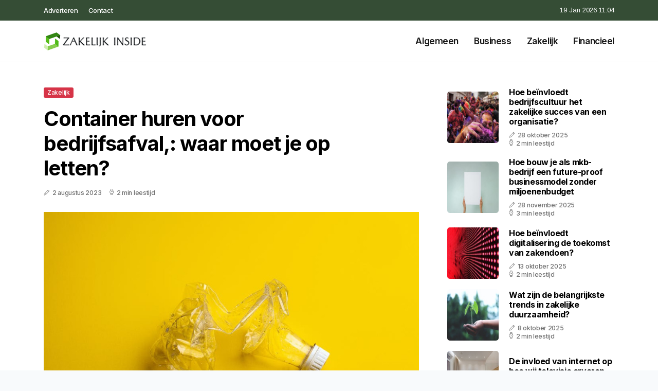

--- FILE ---
content_type: text/html; charset=UTF-8
request_url: https://www.zakelijkinside.nl/container-huren-voor-bedrijfsafval-waar-moet-je-op-letten
body_size: 5429
content:
<!doctype html>
<html lang="nl">

<head>
  <meta charset="utf-8">
  <meta name="viewport" content="width=device-width, initial-scale=1">


  
  <!-- CSRF Token -->
  <meta name="csrf-token" content="tXpp4bfs6NMuw6CMaQ0h5SiSnLNp6VSVGKsZetbe">
  <meta name="description" content="De business insider van Nederland. Iedere week vind je hier nieuwe, zakelijke artikelen. De laatste ins- &amp; outs van de business wereld vindt je hier wekelijks.">
  <link rel='shortcut icon' type='image/x-icon'
    href="/media/favicons/zakelijkinside.nl.ico" />

  <title>    Container huren voor bedrijfsafval,: waar moet je op letten? - Zakelijkinside.nl
</title>
</head>

<body class="mobile_nav_class jl-has-sidebar">
  <!-- Styles -->
  <link href="https://www.zakelijkinside.nl/css/app.css" rel="stylesheet">

  <div class="options_layout_wrapper jl_clear_at jl_radius jl_none_box_styles jl_border_radiuss jl_en_day_night">
    <div class="options_layout_container full_layout_enable_front">
      <header
        class="header-wraper jl_header_magazine_style two_header_top_style header_layout_style3_custom jl_cus_top_share">
        <div class="header_top_bar_wrapper" style="background: #354d35">
          <div class="container">
            <div class="row">
              <div class="col-md-12">
                <div class="menu-primary-container navigation_wrapper">
                  <ul id="jl_top_menu" class="jl_main_menu">
                    <li class="menu-item menu-item-4279"> <a href="https://www.zakelijkinside.nl/adverteren">Adverteren<span
                          class="border-menu"></span></a>
                    </li>
                    <li class="menu-item menu-item-4275"> <a href="https://www.zakelijkinside.nl/contact">Contact<span
                          class="border-menu"></span></a>
                    </li>
                  </ul>
                </div>
                <div class="jl_top_cus_social">
                  <div class="menu_mobile_share_wrapper"> <span
                      class="jl_hfollow">19 Jan 2026 11:04</span>
                  </div>
                </div>
              </div>
            </div>
          </div>
        </div>
        <!-- Start Main menu -->
        <div class="jl_blank_nav"></div>
        <div id="menu_wrapper" class="menu_wrapper jl_menu_sticky jl_stick">
          <div class="container">
            <div class="row">
              <div class="main_menu col-md-12">
                <div class="logo_small_wrapper_table">
                  <div class="logo_small_wrapper">
                    <!-- begin logo -->
                    <a class="logo_link" href="https://www.zakelijkinside.nl">
                      <img class="jl_logo_n" src="https://www.zakelijkinside.nl/media/logos/zakelijkinside.png" alt="Zakelijkinside.nl" />
                      <img class="jl_logo_w" src="https://www.zakelijkinside.nl/media/logos/zakelijkinside.png" alt="Zakelijkinside.nl" />
                    </a>
                    <!-- end logo -->
                  </div>
                </div>
                <div class="search_header_menu jl_nav_mobile">
                  <div class="menu_mobile_icons d-block d-lg-none">
                    <div class="jlm_w"><span class="jlma"></span><span class="jlmb"></span><span
                        class="jlmc"></span>
                    </div>
                  </div>
                </div>
                <div class="menu-primary-container navigation_wrapper jl_cus_share_mnu">
                  <ul id="mainmenu" class="jl_main_menu">
                                          <li class="menu-item">
                        <a href="https://www.zakelijkinside.nl/categorie/algemeen">Algemeen
                          <span class="border-menu"></span>
                        </a>
                      </li>
                                          <li class="menu-item">
                        <a href="https://www.zakelijkinside.nl/categorie/business">Business
                          <span class="border-menu"></span>
                        </a>
                      </li>
                                          <li class="menu-item">
                        <a href="https://www.zakelijkinside.nl/categorie/zakelijk">Zakelijk
                          <span class="border-menu"></span>
                        </a>
                      </li>
                                          <li class="menu-item">
                        <a href="https://www.zakelijkinside.nl/categorie/financieel">Financieel
                          <span class="border-menu"></span>
                        </a>
                      </li>
                                      </ul>
                </div>
              </div>
            </div>
          </div>
        </div>
      </header>

      <div id="content_nav" class="jl_mobile_nav_wrapper">
        <div id="nav" class="jl_mobile_nav_inner">
          <div class="menu_mobile_icons mobile_close_icons closed_menu">
            <span class="jl_close_wapper">
              <span class="jl_close_1"></span>
              <span class="jl_close_2"></span>
            </span>
          </div>
          <ul id="mobile_menu_slide" class="menu_moble_slide">
            <li class="menu-item"> <a href="https://www.zakelijkinside.nl">Home
                <span class="border-menu"></span></a>
            </li>
                          <li class="menu-item">
                <a href="https://www.zakelijkinside.nl/categorie/algemeen">Algemeen
                  <span class="border-menu"></span>
                </a>
              </li>
                          <li class="menu-item">
                <a href="https://www.zakelijkinside.nl/categorie/business">Business
                  <span class="border-menu"></span>
                </a>
              </li>
                          <li class="menu-item">
                <a href="https://www.zakelijkinside.nl/categorie/zakelijk">Zakelijk
                  <span class="border-menu"></span>
                </a>
              </li>
                          <li class="menu-item">
                <a href="https://www.zakelijkinside.nl/categorie/financieel">Financieel
                  <span class="border-menu"></span>
                </a>
              </li>
                      </ul>
        </div>
      </div>
      <div class="mobile_menu_overlay"></div>
            <div class="jl_home_bw">
            <section id="content_main" class="clearfix jl_spost">
        <div class="container">
            <div class="row main_content">
                <div class="col-md-8 loop-large-post" id="content">
                    <div class="widget_container content_page">
                        <!-- start post -->
                        <div class="post-2970 post type-post status-publish format-gallery has-post-thumbnail hentry category-business tag-inspiration tag-morning tag-tip tag-tutorial post_format-post-format-gallery"
                            id="post-2970">
                            <div class="single_section_content box blog_large_post_style">
                                <div class="jl_single_style2">
                                    <div
                                        class="single_post_entry_content single_bellow_left_align jl_top_single_title jl_top_title_feature">
                                        <span class="meta-category-small single_meta_category"><a
                                                class="post-category-color-text page_3"
                                                href="https://www.zakelijkinside.nl/categorie/zakelijk">Zakelijk</a></span>
                                        <h1 class="single_post_title_main">Container huren voor bedrijfsafval,: waar moet je op letten?</h1>
                                        <span class="jl_post_meta">
                                            <span class="post-date"><i
                                                    class="jli-pen"></i>2 augustus 2023</span>
                                            <span class="post-read-time"><i
                                                    class="jli-watch-2"></i>2 min leestijd</span>
                                    </div>
                                    <div class="jl_slide_wrap_s jl_clear_at">
                                        <img src="https://www.zakelijkinside.nl/images/3457243?width=1000&amp;height=650"
                                            class=" attachment-sprasa_slider_grid_small size-sprasa_slider_grid_small wp-post-image"
                                            alt="Container huren voor bedrijfsafval,: waar moet je op letten?" loading="lazy">
                                    </div>
                                </div>
                                <div class="post_content jl_content">
                                    <p>Als bedrijf is het belangrijk om een efficiënt en duurzaam afvalbeheerplan te hebben. Het huren van een container voor bedrijfsafval kan een goede oplossing zijn om het afval op een georganiseerde en verantwoorde manier te beheren. Echter, voordat je een container huurt, zijn er enkele belangrijke zaken waar je op moet letten. In dit artikel delen we waardevolle tips om rekening mee te houden bij het huren van een container voor bedrijfsafval.</p><h2>Type afval</h2><p>Het is essentieel om te weten welk type afval je bedrijf produceert voordat je een container huurt. Er zijn verschillende soorten containers beschikbaar die zijn ontworpen voor specifieke afvalstromen, zoals algemeen bedrijfsafval, bouw- en sloopafval, groenafval, puin, enzovoort. Zorg ervoor dat je een container huurt die geschikt is voor het type afval dat je wilt afvoeren om efficiënt en milieuvriendelijk afvalbeheer te garanderen. Een afvalstroom waar vrijwel elke organisatie mee te maken krijgt is restafval. Een <a target="_blank" href="https://www.bedrijfsafval.nl/restafval-container/">restafvalcontainer via Bedrijfsafval.nl</a> regelen is dan ook vaak nodig.</p><h2>Capaciteit en grootte</h2><p>Bepaal de benodigde capaciteit en grootte van de container op basis van de hoeveelheid afval die je bedrijf produceert. Een te kleine container kan resulteren in frequente lediging en extra kosten, terwijl een te grote container onnodige ruimte in beslag kan nemen. Raadpleeg een professionele afvalverwerker om de juiste containergrootte te bepalen op basis van je specifieke behoeften. Heb jij een afvalcontainer nodig voor een beperkte afvalstroom binnen je bedrijf? Dan is het huren van <a target="_blank" href="https://www.bedrijfsafval.nl/goedkope-container/">goedkope container op Bedrijfsafval.nl</a> een goede keuze.</p><h2>Vergunningen en regelgeving</h2><p>Controleer of er specifieke vergunningen of regelgeving van toepassing zijn op het plaatsen van een container op je bedrijfsterrein. Afhankelijk van de locatie en het type afval, kunnen er bepaalde voorschriften gelden. Zorg ervoor dat je op de hoogte bent van alle vereisten en zorg ervoor dat je voldoet aan de regelgeving om mogelijke boetes of juridische problemen te voorkomen.</p><h2>Huurperiode en flexibiliteit</h2><p>Bepaal de gewenste huurperiode van de container en bespreek de mogelijkheid tot verlenging indien nodig. Flexibiliteit is belangrijk, omdat je afvalproductie in de loop van de tijd kan veranderen. Informeer naar de mogelijkheid om de huurperiode aan te passen aan je specifieke behoeften en bespreek de voorwaarden en kosten hiervan met de verhuurder.</p><h2>Milieuvriendelijkheid en recycling</h2><p>Kies bij het huren van een container voor een verhuurbedrijf dat aandacht besteedt aan milieuvriendelijkheid en recycling. Vraag naar het beleid van het verhuurbedrijf met betrekking tot afvalverwerking en recycling. Kies voor een verhuurder die samenwerkt met erkende afvalverwerkers en recyclingfaciliteiten om ervoor te zorgen dat het afval op een duurzame manier wordt behandeld.</p><p>Door deze belangrijke aspecten in overweging te nemen, kun je de juiste container huren voor je bedrijfsafval en zorgen voor een efficiënt en verantwoord afvalbeheer. Neem de tijd om te onderzoeken, vergelijken en advies in te winnen om een weloverwogen beslissing te nemen.</p>
                                </div>
                                <div class="clearfix"></div>
                                                                    <hr class="mt-5" />
                                    <div class="related-posts">
                                        <h4>Vergelijkbare artikelen</h4>
                                        <div class="single_related_post">
                                                                                            <div class="jl_m_right jl_m_list jl_m_img">
                                                    <div class="jl_m_right_w">
                                                        <div class="jl_m_right_img jl_radus_e">
                                                            <a href="https://www.zakelijkinside.nl/op-zoek-naar-een-nieuwe-leverancier-4-tips">
                                                                <img width="500" height="350"
                                                                    src="https://www.zakelijkinside.nl/images/3912486?width=500&amp;height=350"
                                                                    class="attachment-sprasa_slider_grid_small size-sprasa_slider_grid_small wp-post-image"
                                                                    alt="Op zoek naar een nieuwe leverancier? 4 tips!" loading="lazy">
                                                            </a>
                                                        </div>
                                                        <div class="jl_m_right_content"> <span class="jl_f_cat"><a
                                                                    class="post-category-color-text page_3"
                                                                    href="https://www.zakelijkinside.nl/categorie/zakelijk">Zakelijk</a></span>
                                                            <h2 class="entry-title"><a
                                                                    href="https://www.zakelijkinside.nl/op-zoek-naar-een-nieuwe-leverancier-4-tips">Op zoek naar een nieuwe leverancier? 4 tips!</a>
                                                            </h2>
                                                            <span class="jl_post_meta">
                                                                <span class="post-date"><i
                                                                        class="jli-pen"></i>27 september 2023</span>
                                                                <span class="post-read-time"><i
                                                                        class="jli-watch-2"></i>2 min
                                                                    leestijd</span>
                                                            </span>
                                                            <p>Het kiezen van een nieuwe leverancier is superbelangrijk voor een bedrijf, vooral als je spullen van...</p>
                                                        </div>
                                                    </div>
                                                </div>
                                                                                            <div class="jl_m_right jl_m_list jl_m_img">
                                                    <div class="jl_m_right_w">
                                                        <div class="jl_m_right_img jl_radus_e">
                                                            <a href="https://www.zakelijkinside.nl/waarom-zou-je-losse-backlinks-kopen">
                                                                <img width="500" height="350"
                                                                    src="https://www.zakelijkinside.nl/images/1029757?width=500&amp;height=350"
                                                                    class="attachment-sprasa_slider_grid_small size-sprasa_slider_grid_small wp-post-image"
                                                                    alt="Waarom zou je losse backlinks kopen?" loading="lazy">
                                                            </a>
                                                        </div>
                                                        <div class="jl_m_right_content"> <span class="jl_f_cat"><a
                                                                    class="post-category-color-text page_3"
                                                                    href="https://www.zakelijkinside.nl/categorie/zakelijk">Zakelijk</a></span>
                                                            <h2 class="entry-title"><a
                                                                    href="https://www.zakelijkinside.nl/waarom-zou-je-losse-backlinks-kopen">Waarom zou je losse backlinks kopen?</a>
                                                            </h2>
                                                            <span class="jl_post_meta">
                                                                <span class="post-date"><i
                                                                        class="jli-pen"></i>27 mei 2024</span>
                                                                <span class="post-read-time"><i
                                                                        class="jli-watch-2"></i>2 min
                                                                    leestijd</span>
                                                            </span>
                                                            <p>Linkbuilding is een van de meest effectieve strategieën om de online zichtbaarheid van je website te...</p>
                                                        </div>
                                                    </div>
                                                </div>
                                                                                            <div class="jl_m_right jl_m_list jl_m_img">
                                                    <div class="jl_m_right_w">
                                                        <div class="jl_m_right_img jl_radus_e">
                                                            <a href="https://www.zakelijkinside.nl/b2b-marketing-hoe-doe-je-dat">
                                                                <img width="500" height="350"
                                                                    src="https://www.zakelijkinside.nl/images/5313173?width=500&amp;height=350"
                                                                    class="attachment-sprasa_slider_grid_small size-sprasa_slider_grid_small wp-post-image"
                                                                    alt="B2B Marketing, hoe doe je dat?" loading="lazy">
                                                            </a>
                                                        </div>
                                                        <div class="jl_m_right_content"> <span class="jl_f_cat"><a
                                                                    class="post-category-color-text page_3"
                                                                    href="https://www.zakelijkinside.nl/categorie/zakelijk">Zakelijk</a></span>
                                                            <h2 class="entry-title"><a
                                                                    href="https://www.zakelijkinside.nl/b2b-marketing-hoe-doe-je-dat">B2B Marketing, hoe doe je dat?</a>
                                                            </h2>
                                                            <span class="jl_post_meta">
                                                                <span class="post-date"><i
                                                                        class="jli-pen"></i>15 juni 2024</span>
                                                                <span class="post-read-time"><i
                                                                        class="jli-watch-2"></i>2 min
                                                                    leestijd</span>
                                                            </span>
                                                            <p>Als bedrijf is het essentieel om de juiste strategieën toe te passen om je producten of diensten te...</p>
                                                        </div>
                                                    </div>
                                                </div>
                                                                                    </div>
                                    </div>
                                                            </div>
                        </div>
                        <!-- end post -->
                        <div class="brack_space"></div>
                    </div>
                </div>
                <div class="col-md-4" id="sidebar">
                    <div class="jl_sidebar_w">
                        <div class="widget post_list_widget">
  <div class="widget_jl_wrapper">
    <div class="ettitle">
      <div class="widget-title">
              </div>
    </div>
    <div class="bt_post_widget">
            <div class="jl_m_right jl_sm_list jl_ml jl_clear_at">
        <div class="jl_m_right_w">
          <div class="jl_m_right_img jl_radus_e">
            <a href="https://www.zakelijkinside.nl/hoe-beinvloedt-bedrijfscultuur-het-zakelijke-succes-van-een-organisatie">
              <img width="120" height="120" src="https://www.zakelijkinside.nl/images/974320?width=120&amp;height=120"
                class="attachment-sprasa_small_feature size-sprasa_small_feature wp-post-image" alt="Hoe beïnvloedt bedrijfscultuur het zakelijke succes van een organisatie?" loading="lazy">
            </a>
          </div>
          <div class="jl_m_right_content">
            <h2 class="entry-title"><a href="https://www.zakelijkinside.nl/hoe-beinvloedt-bedrijfscultuur-het-zakelijke-succes-van-een-organisatie">Hoe beïnvloedt bedrijfscultuur het zakelijke succes van een organisatie?</a></h2>
            <span class="jl_post_meta">
              <span class="post-date"><i class="jli-pen"></i>28 oktober 2025</span>
              <span class="post-read-time"><i class="jli-watch-2"></i>2 min leestijd</span>
            </span>
          </div>
        </div>
      </div>
            <div class="jl_m_right jl_sm_list jl_ml jl_clear_at">
        <div class="jl_m_right_w">
          <div class="jl_m_right_img jl_radus_e">
            <a href="https://www.zakelijkinside.nl/hoe-bouw-je-als-mkb-bedrijf-een-future-proof-businessmodel-zonder-miljoenenbudget">
              <img width="120" height="120" src="https://www.zakelijkinside.nl/images/8217425?width=120&amp;height=120"
                class="attachment-sprasa_small_feature size-sprasa_small_feature wp-post-image" alt="Hoe bouw je als mkb-bedrijf een future-proof businessmodel zonder miljoenenbudget" loading="lazy">
            </a>
          </div>
          <div class="jl_m_right_content">
            <h2 class="entry-title"><a href="https://www.zakelijkinside.nl/hoe-bouw-je-als-mkb-bedrijf-een-future-proof-businessmodel-zonder-miljoenenbudget">Hoe bouw je als mkb-bedrijf een future-proof businessmodel zonder miljoenenbudget</a></h2>
            <span class="jl_post_meta">
              <span class="post-date"><i class="jli-pen"></i>28 november 2025</span>
              <span class="post-read-time"><i class="jli-watch-2"></i>3 min leestijd</span>
            </span>
          </div>
        </div>
      </div>
            <div class="jl_m_right jl_sm_list jl_ml jl_clear_at">
        <div class="jl_m_right_w">
          <div class="jl_m_right_img jl_radus_e">
            <a href="https://www.zakelijkinside.nl/hoe-beinvloedt-digitalisering-de-toekomst-van-zakendoen">
              <img width="120" height="120" src="https://www.zakelijkinside.nl/images/158826?width=120&amp;height=120"
                class="attachment-sprasa_small_feature size-sprasa_small_feature wp-post-image" alt="Hoe beïnvloedt digitalisering de toekomst van zakendoen?" loading="lazy">
            </a>
          </div>
          <div class="jl_m_right_content">
            <h2 class="entry-title"><a href="https://www.zakelijkinside.nl/hoe-beinvloedt-digitalisering-de-toekomst-van-zakendoen">Hoe beïnvloedt digitalisering de toekomst van zakendoen?</a></h2>
            <span class="jl_post_meta">
              <span class="post-date"><i class="jli-pen"></i>13 oktober 2025</span>
              <span class="post-read-time"><i class="jli-watch-2"></i>2 min leestijd</span>
            </span>
          </div>
        </div>
      </div>
            <div class="jl_m_right jl_sm_list jl_ml jl_clear_at">
        <div class="jl_m_right_w">
          <div class="jl_m_right_img jl_radus_e">
            <a href="https://www.zakelijkinside.nl/wat-zijn-de-belangrijkste-trends-in-zakelijke-duurzaamheid">
              <img width="120" height="120" src="https://www.zakelijkinside.nl/images/1072824?width=120&amp;height=120"
                class="attachment-sprasa_small_feature size-sprasa_small_feature wp-post-image" alt="Wat zijn de belangrijkste trends in zakelijke duurzaamheid?" loading="lazy">
            </a>
          </div>
          <div class="jl_m_right_content">
            <h2 class="entry-title"><a href="https://www.zakelijkinside.nl/wat-zijn-de-belangrijkste-trends-in-zakelijke-duurzaamheid">Wat zijn de belangrijkste trends in zakelijke duurzaamheid?</a></h2>
            <span class="jl_post_meta">
              <span class="post-date"><i class="jli-pen"></i>8 oktober 2025</span>
              <span class="post-read-time"><i class="jli-watch-2"></i>2 min leestijd</span>
            </span>
          </div>
        </div>
      </div>
            <div class="jl_m_right jl_sm_list jl_ml jl_clear_at">
        <div class="jl_m_right_w">
          <div class="jl_m_right_img jl_radus_e">
            <a href="https://www.zakelijkinside.nl/de-invloed-van-internet-op-hoe-wij-televisie-ervaren">
              <img width="120" height="120" src="https://www.zakelijkinside.nl/images/1669799?width=120&amp;height=120"
                class="attachment-sprasa_small_feature size-sprasa_small_feature wp-post-image" alt="De invloed van internet op hoe wij televisie ervaren" loading="lazy">
            </a>
          </div>
          <div class="jl_m_right_content">
            <h2 class="entry-title"><a href="https://www.zakelijkinside.nl/de-invloed-van-internet-op-hoe-wij-televisie-ervaren">De invloed van internet op hoe wij televisie ervaren</a></h2>
            <span class="jl_post_meta">
              <span class="post-date"><i class="jli-pen"></i>27 november 2025</span>
              <span class="post-read-time"><i class="jli-watch-2"></i>3 min leestijd</span>
            </span>
          </div>
        </div>
      </div>
          </div>
  </div>
</div>                    </div>
                </div>
            </div>
        </div>
    </section>
      </div>
      <!-- Start footer -->
      <footer id="footer-container" class="jl_footer_act enable_footer_columns_dark"
        style="background: #354d35; border-color: #354d35">
        <div class="footer-columns">
          <div class="container">
            <div class="row">
              <div class="col-md-4">
                <div id="sprasa_about_us_widget-2" class="widget jellywp_about_us_widget">
                  <div class="widget_jl_wrapper">
                    <div class="ettitle">
                      <div class="widget-title">
                        <h2 class="jl_title_c">Zakelijkinside.nl</h2>
                      </div>
                    </div>
                    <div class="jellywp_about_us_widget_wrapper float-none">
                      <p class="float-none">De business insider van Nederland. Iedere week vind je hier nieuwe, zakelijke artikelen. De laatste ins- &amp; outs van de business wereld vindt je hier wekelijks.</p>
                    </div>
                    <div class="mt-2">
                      <a href="https://www.zakelijkinside.nl/sitemap" class="font-weight-bold">Sitemap</a>
                      <a href="https://www.zakelijkinside.nl/contact" class="font-weight-bold ml-3">Contact</a>
                    </div>
                  </div>
                </div>
              </div>
              <div class="col-md-4">
                <div id="sprasa_about_us_widget-2" class="widget jellywp_about_us_widget">
                  <div class="widget_jl_wrapper">
                    <div class="ettitle">
                      <div class="widget-title">
                        <h2 class="jl_title_c">Nieuwe artikelen</h2>
                      </div>
                    </div>
                    <div class="jellywp_about_us_widget_wrapper">
                      <div class="bt_post_widget">
                                                                          <div class="jl_m_right jl_sm_list jl_ml jl_clear_at">
                            <div class="jl_m_right_w">
                              <div class="jl_m_right_img jl_radus_e" style="flex: 0 0 65px;">
                                <a href="https://www.zakelijkinside.nl/wanneer-is-het-zinvol-om-een-octrooi-aan-te-vragen-voor-je-product-of-dienst">
                                  <img width="120" height="120"
                                    src="https://www.zakelijkinside.nl/images/8566463?width=120&amp;height=120"
                                    class="attachment-sprasa_small_feature size-sprasa_small_feature wp-post-image"
                                    alt="Wanneer is het zinvol om een octrooi aan te vragen voor je product of dienst" loading="lazy">
                                </a>
                              </div>
                              <div class="jl_m_right_content">
                                <h2 class="entry-title"><a
                                    href="https://www.zakelijkinside.nl/wanneer-is-het-zinvol-om-een-octrooi-aan-te-vragen-voor-je-product-of-dienst">Wanneer is het zinvol om een octrooi aan te vragen voor je product of dienst</a></h2>
                                <span class="jl_post_meta">
                                  <span class="post-date text-white"><i
                                      class="jli-pen"></i>19 januari 2026</span>
                                </span>
                              </div>
                            </div>
                          </div>
                                                  <div class="jl_m_right jl_sm_list jl_ml jl_clear_at">
                            <div class="jl_m_right_w">
                              <div class="jl_m_right_img jl_radus_e" style="flex: 0 0 65px;">
                                <a href="https://www.zakelijkinside.nl/welke-stappen-moet-je-als-ondernemer-nemen-bij-een-datalek">
                                  <img width="120" height="120"
                                    src="https://www.zakelijkinside.nl/images/30692441?width=120&amp;height=120"
                                    class="attachment-sprasa_small_feature size-sprasa_small_feature wp-post-image"
                                    alt="Welke stappen moet je als ondernemer nemen bij een datalek" loading="lazy">
                                </a>
                              </div>
                              <div class="jl_m_right_content">
                                <h2 class="entry-title"><a
                                    href="https://www.zakelijkinside.nl/welke-stappen-moet-je-als-ondernemer-nemen-bij-een-datalek">Welke stappen moet je als ondernemer nemen bij een datalek</a></h2>
                                <span class="jl_post_meta">
                                  <span class="post-date text-white"><i
                                      class="jli-pen"></i>16 januari 2026</span>
                                </span>
                              </div>
                            </div>
                          </div>
                                                  <div class="jl_m_right jl_sm_list jl_ml jl_clear_at">
                            <div class="jl_m_right_w">
                              <div class="jl_m_right_img jl_radus_e" style="flex: 0 0 65px;">
                                <a href="https://www.zakelijkinside.nl/zelf-een-hypotheek-afsluiten-als-ondernemer">
                                  <img width="120" height="120"
                                    src="https://www.zakelijkinside.nl/images/927451?width=120&amp;height=120"
                                    class="attachment-sprasa_small_feature size-sprasa_small_feature wp-post-image"
                                    alt="Zelf een hypotheek afsluiten als ondernemer" loading="lazy">
                                </a>
                              </div>
                              <div class="jl_m_right_content">
                                <h2 class="entry-title"><a
                                    href="https://www.zakelijkinside.nl/zelf-een-hypotheek-afsluiten-als-ondernemer">Zelf een hypotheek afsluiten als ondernemer</a></h2>
                                <span class="jl_post_meta">
                                  <span class="post-date text-white"><i
                                      class="jli-pen"></i>15 januari 2026</span>
                                </span>
                              </div>
                            </div>
                          </div>
                                              </div>
                    </div>
                  </div>
                </div>
              </div>
              <div class="col-md-4">
                <div id="sprasa_about_us_widget-2" class="widget jellywp_about_us_widget">
                  <div class="widget_jl_wrapper">
                    <div class="ettitle">
                      <div class="widget-title">
                        <h2 class="jl_title_c">Categorieën</h2>
                      </div>
                    </div>
                    <div class="wrapper_category_image">
                      <div class="category_image_wrapper_main">
                                                                          <div class="jl_cat_img_w w-100">
                            <div class="jl_cat_img_c"><a class="category_image_link"
                                href="https://www.zakelijkinside.nl/categorie/financieel"></a>
                              <div
                                class="category_image_bg_image jl_f_img_bg post-category-color-text page_4">
                              </div>
                              <span class="jl_cm_overlay">
                                <span class="jl_cm_name">Financieel</span>
                                <span class="jl_cm_count">16 Artikelen</span>
                              </span>
                            </div>
                          </div>
                                                  <div class="jl_cat_img_w w-100">
                            <div class="jl_cat_img_c"><a class="category_image_link"
                                href="https://www.zakelijkinside.nl/categorie/zakelijk"></a>
                              <div
                                class="category_image_bg_image jl_f_img_bg post-category-color-text page_3">
                              </div>
                              <span class="jl_cm_overlay">
                                <span class="jl_cm_name">Zakelijk</span>
                                <span class="jl_cm_count">123 Artikelen</span>
                              </span>
                            </div>
                          </div>
                                                  <div class="jl_cat_img_w w-100">
                            <div class="jl_cat_img_c"><a class="category_image_link"
                                href="https://www.zakelijkinside.nl/categorie/algemeen"></a>
                              <div
                                class="category_image_bg_image jl_f_img_bg post-category-color-text page_1">
                              </div>
                              <span class="jl_cm_overlay">
                                <span class="jl_cm_name">Algemeen</span>
                                <span class="jl_cm_count">203 Artikelen</span>
                              </span>
                            </div>
                          </div>
                                              </div>
                    </div>
                  </div>
                </div>
              </div>
            </div>
          </div>
        </div>
      </footer>
      <!-- End footer -->
      <div id="go-top"> <a href="#go-top"><i class="jli-up-chevron"></i></a>
      </div>
    </div>
  </div>

  <!-- Scripts -->
  <script src="https://www.zakelijkinside.nl/js/app.js" defer></script>
  <script src="https://www.google.com/recaptcha/api.js"></script>
  </body>

</html>
